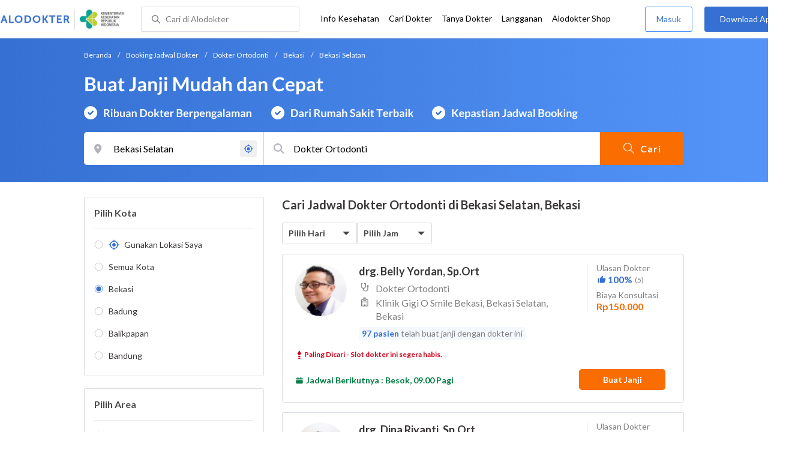

--- FILE ---
content_type: text/html; charset=utf-8
request_url: https://www.google.com/recaptcha/enterprise/anchor?ar=1&k=6Ldg7gQhAAAAAN8ebL4Gr-hTid51r0i9BpsdaEWE&co=aHR0cHM6Ly93d3cuYWxvZG9rdGVyLmNvbTo0NDM.&hl=en&v=PoyoqOPhxBO7pBk68S4YbpHZ&size=invisible&anchor-ms=20000&execute-ms=30000&cb=hwek6pdebz5t
body_size: 48789
content:
<!DOCTYPE HTML><html dir="ltr" lang="en"><head><meta http-equiv="Content-Type" content="text/html; charset=UTF-8">
<meta http-equiv="X-UA-Compatible" content="IE=edge">
<title>reCAPTCHA</title>
<style type="text/css">
/* cyrillic-ext */
@font-face {
  font-family: 'Roboto';
  font-style: normal;
  font-weight: 400;
  font-stretch: 100%;
  src: url(//fonts.gstatic.com/s/roboto/v48/KFO7CnqEu92Fr1ME7kSn66aGLdTylUAMa3GUBHMdazTgWw.woff2) format('woff2');
  unicode-range: U+0460-052F, U+1C80-1C8A, U+20B4, U+2DE0-2DFF, U+A640-A69F, U+FE2E-FE2F;
}
/* cyrillic */
@font-face {
  font-family: 'Roboto';
  font-style: normal;
  font-weight: 400;
  font-stretch: 100%;
  src: url(//fonts.gstatic.com/s/roboto/v48/KFO7CnqEu92Fr1ME7kSn66aGLdTylUAMa3iUBHMdazTgWw.woff2) format('woff2');
  unicode-range: U+0301, U+0400-045F, U+0490-0491, U+04B0-04B1, U+2116;
}
/* greek-ext */
@font-face {
  font-family: 'Roboto';
  font-style: normal;
  font-weight: 400;
  font-stretch: 100%;
  src: url(//fonts.gstatic.com/s/roboto/v48/KFO7CnqEu92Fr1ME7kSn66aGLdTylUAMa3CUBHMdazTgWw.woff2) format('woff2');
  unicode-range: U+1F00-1FFF;
}
/* greek */
@font-face {
  font-family: 'Roboto';
  font-style: normal;
  font-weight: 400;
  font-stretch: 100%;
  src: url(//fonts.gstatic.com/s/roboto/v48/KFO7CnqEu92Fr1ME7kSn66aGLdTylUAMa3-UBHMdazTgWw.woff2) format('woff2');
  unicode-range: U+0370-0377, U+037A-037F, U+0384-038A, U+038C, U+038E-03A1, U+03A3-03FF;
}
/* math */
@font-face {
  font-family: 'Roboto';
  font-style: normal;
  font-weight: 400;
  font-stretch: 100%;
  src: url(//fonts.gstatic.com/s/roboto/v48/KFO7CnqEu92Fr1ME7kSn66aGLdTylUAMawCUBHMdazTgWw.woff2) format('woff2');
  unicode-range: U+0302-0303, U+0305, U+0307-0308, U+0310, U+0312, U+0315, U+031A, U+0326-0327, U+032C, U+032F-0330, U+0332-0333, U+0338, U+033A, U+0346, U+034D, U+0391-03A1, U+03A3-03A9, U+03B1-03C9, U+03D1, U+03D5-03D6, U+03F0-03F1, U+03F4-03F5, U+2016-2017, U+2034-2038, U+203C, U+2040, U+2043, U+2047, U+2050, U+2057, U+205F, U+2070-2071, U+2074-208E, U+2090-209C, U+20D0-20DC, U+20E1, U+20E5-20EF, U+2100-2112, U+2114-2115, U+2117-2121, U+2123-214F, U+2190, U+2192, U+2194-21AE, U+21B0-21E5, U+21F1-21F2, U+21F4-2211, U+2213-2214, U+2216-22FF, U+2308-230B, U+2310, U+2319, U+231C-2321, U+2336-237A, U+237C, U+2395, U+239B-23B7, U+23D0, U+23DC-23E1, U+2474-2475, U+25AF, U+25B3, U+25B7, U+25BD, U+25C1, U+25CA, U+25CC, U+25FB, U+266D-266F, U+27C0-27FF, U+2900-2AFF, U+2B0E-2B11, U+2B30-2B4C, U+2BFE, U+3030, U+FF5B, U+FF5D, U+1D400-1D7FF, U+1EE00-1EEFF;
}
/* symbols */
@font-face {
  font-family: 'Roboto';
  font-style: normal;
  font-weight: 400;
  font-stretch: 100%;
  src: url(//fonts.gstatic.com/s/roboto/v48/KFO7CnqEu92Fr1ME7kSn66aGLdTylUAMaxKUBHMdazTgWw.woff2) format('woff2');
  unicode-range: U+0001-000C, U+000E-001F, U+007F-009F, U+20DD-20E0, U+20E2-20E4, U+2150-218F, U+2190, U+2192, U+2194-2199, U+21AF, U+21E6-21F0, U+21F3, U+2218-2219, U+2299, U+22C4-22C6, U+2300-243F, U+2440-244A, U+2460-24FF, U+25A0-27BF, U+2800-28FF, U+2921-2922, U+2981, U+29BF, U+29EB, U+2B00-2BFF, U+4DC0-4DFF, U+FFF9-FFFB, U+10140-1018E, U+10190-1019C, U+101A0, U+101D0-101FD, U+102E0-102FB, U+10E60-10E7E, U+1D2C0-1D2D3, U+1D2E0-1D37F, U+1F000-1F0FF, U+1F100-1F1AD, U+1F1E6-1F1FF, U+1F30D-1F30F, U+1F315, U+1F31C, U+1F31E, U+1F320-1F32C, U+1F336, U+1F378, U+1F37D, U+1F382, U+1F393-1F39F, U+1F3A7-1F3A8, U+1F3AC-1F3AF, U+1F3C2, U+1F3C4-1F3C6, U+1F3CA-1F3CE, U+1F3D4-1F3E0, U+1F3ED, U+1F3F1-1F3F3, U+1F3F5-1F3F7, U+1F408, U+1F415, U+1F41F, U+1F426, U+1F43F, U+1F441-1F442, U+1F444, U+1F446-1F449, U+1F44C-1F44E, U+1F453, U+1F46A, U+1F47D, U+1F4A3, U+1F4B0, U+1F4B3, U+1F4B9, U+1F4BB, U+1F4BF, U+1F4C8-1F4CB, U+1F4D6, U+1F4DA, U+1F4DF, U+1F4E3-1F4E6, U+1F4EA-1F4ED, U+1F4F7, U+1F4F9-1F4FB, U+1F4FD-1F4FE, U+1F503, U+1F507-1F50B, U+1F50D, U+1F512-1F513, U+1F53E-1F54A, U+1F54F-1F5FA, U+1F610, U+1F650-1F67F, U+1F687, U+1F68D, U+1F691, U+1F694, U+1F698, U+1F6AD, U+1F6B2, U+1F6B9-1F6BA, U+1F6BC, U+1F6C6-1F6CF, U+1F6D3-1F6D7, U+1F6E0-1F6EA, U+1F6F0-1F6F3, U+1F6F7-1F6FC, U+1F700-1F7FF, U+1F800-1F80B, U+1F810-1F847, U+1F850-1F859, U+1F860-1F887, U+1F890-1F8AD, U+1F8B0-1F8BB, U+1F8C0-1F8C1, U+1F900-1F90B, U+1F93B, U+1F946, U+1F984, U+1F996, U+1F9E9, U+1FA00-1FA6F, U+1FA70-1FA7C, U+1FA80-1FA89, U+1FA8F-1FAC6, U+1FACE-1FADC, U+1FADF-1FAE9, U+1FAF0-1FAF8, U+1FB00-1FBFF;
}
/* vietnamese */
@font-face {
  font-family: 'Roboto';
  font-style: normal;
  font-weight: 400;
  font-stretch: 100%;
  src: url(//fonts.gstatic.com/s/roboto/v48/KFO7CnqEu92Fr1ME7kSn66aGLdTylUAMa3OUBHMdazTgWw.woff2) format('woff2');
  unicode-range: U+0102-0103, U+0110-0111, U+0128-0129, U+0168-0169, U+01A0-01A1, U+01AF-01B0, U+0300-0301, U+0303-0304, U+0308-0309, U+0323, U+0329, U+1EA0-1EF9, U+20AB;
}
/* latin-ext */
@font-face {
  font-family: 'Roboto';
  font-style: normal;
  font-weight: 400;
  font-stretch: 100%;
  src: url(//fonts.gstatic.com/s/roboto/v48/KFO7CnqEu92Fr1ME7kSn66aGLdTylUAMa3KUBHMdazTgWw.woff2) format('woff2');
  unicode-range: U+0100-02BA, U+02BD-02C5, U+02C7-02CC, U+02CE-02D7, U+02DD-02FF, U+0304, U+0308, U+0329, U+1D00-1DBF, U+1E00-1E9F, U+1EF2-1EFF, U+2020, U+20A0-20AB, U+20AD-20C0, U+2113, U+2C60-2C7F, U+A720-A7FF;
}
/* latin */
@font-face {
  font-family: 'Roboto';
  font-style: normal;
  font-weight: 400;
  font-stretch: 100%;
  src: url(//fonts.gstatic.com/s/roboto/v48/KFO7CnqEu92Fr1ME7kSn66aGLdTylUAMa3yUBHMdazQ.woff2) format('woff2');
  unicode-range: U+0000-00FF, U+0131, U+0152-0153, U+02BB-02BC, U+02C6, U+02DA, U+02DC, U+0304, U+0308, U+0329, U+2000-206F, U+20AC, U+2122, U+2191, U+2193, U+2212, U+2215, U+FEFF, U+FFFD;
}
/* cyrillic-ext */
@font-face {
  font-family: 'Roboto';
  font-style: normal;
  font-weight: 500;
  font-stretch: 100%;
  src: url(//fonts.gstatic.com/s/roboto/v48/KFO7CnqEu92Fr1ME7kSn66aGLdTylUAMa3GUBHMdazTgWw.woff2) format('woff2');
  unicode-range: U+0460-052F, U+1C80-1C8A, U+20B4, U+2DE0-2DFF, U+A640-A69F, U+FE2E-FE2F;
}
/* cyrillic */
@font-face {
  font-family: 'Roboto';
  font-style: normal;
  font-weight: 500;
  font-stretch: 100%;
  src: url(//fonts.gstatic.com/s/roboto/v48/KFO7CnqEu92Fr1ME7kSn66aGLdTylUAMa3iUBHMdazTgWw.woff2) format('woff2');
  unicode-range: U+0301, U+0400-045F, U+0490-0491, U+04B0-04B1, U+2116;
}
/* greek-ext */
@font-face {
  font-family: 'Roboto';
  font-style: normal;
  font-weight: 500;
  font-stretch: 100%;
  src: url(//fonts.gstatic.com/s/roboto/v48/KFO7CnqEu92Fr1ME7kSn66aGLdTylUAMa3CUBHMdazTgWw.woff2) format('woff2');
  unicode-range: U+1F00-1FFF;
}
/* greek */
@font-face {
  font-family: 'Roboto';
  font-style: normal;
  font-weight: 500;
  font-stretch: 100%;
  src: url(//fonts.gstatic.com/s/roboto/v48/KFO7CnqEu92Fr1ME7kSn66aGLdTylUAMa3-UBHMdazTgWw.woff2) format('woff2');
  unicode-range: U+0370-0377, U+037A-037F, U+0384-038A, U+038C, U+038E-03A1, U+03A3-03FF;
}
/* math */
@font-face {
  font-family: 'Roboto';
  font-style: normal;
  font-weight: 500;
  font-stretch: 100%;
  src: url(//fonts.gstatic.com/s/roboto/v48/KFO7CnqEu92Fr1ME7kSn66aGLdTylUAMawCUBHMdazTgWw.woff2) format('woff2');
  unicode-range: U+0302-0303, U+0305, U+0307-0308, U+0310, U+0312, U+0315, U+031A, U+0326-0327, U+032C, U+032F-0330, U+0332-0333, U+0338, U+033A, U+0346, U+034D, U+0391-03A1, U+03A3-03A9, U+03B1-03C9, U+03D1, U+03D5-03D6, U+03F0-03F1, U+03F4-03F5, U+2016-2017, U+2034-2038, U+203C, U+2040, U+2043, U+2047, U+2050, U+2057, U+205F, U+2070-2071, U+2074-208E, U+2090-209C, U+20D0-20DC, U+20E1, U+20E5-20EF, U+2100-2112, U+2114-2115, U+2117-2121, U+2123-214F, U+2190, U+2192, U+2194-21AE, U+21B0-21E5, U+21F1-21F2, U+21F4-2211, U+2213-2214, U+2216-22FF, U+2308-230B, U+2310, U+2319, U+231C-2321, U+2336-237A, U+237C, U+2395, U+239B-23B7, U+23D0, U+23DC-23E1, U+2474-2475, U+25AF, U+25B3, U+25B7, U+25BD, U+25C1, U+25CA, U+25CC, U+25FB, U+266D-266F, U+27C0-27FF, U+2900-2AFF, U+2B0E-2B11, U+2B30-2B4C, U+2BFE, U+3030, U+FF5B, U+FF5D, U+1D400-1D7FF, U+1EE00-1EEFF;
}
/* symbols */
@font-face {
  font-family: 'Roboto';
  font-style: normal;
  font-weight: 500;
  font-stretch: 100%;
  src: url(//fonts.gstatic.com/s/roboto/v48/KFO7CnqEu92Fr1ME7kSn66aGLdTylUAMaxKUBHMdazTgWw.woff2) format('woff2');
  unicode-range: U+0001-000C, U+000E-001F, U+007F-009F, U+20DD-20E0, U+20E2-20E4, U+2150-218F, U+2190, U+2192, U+2194-2199, U+21AF, U+21E6-21F0, U+21F3, U+2218-2219, U+2299, U+22C4-22C6, U+2300-243F, U+2440-244A, U+2460-24FF, U+25A0-27BF, U+2800-28FF, U+2921-2922, U+2981, U+29BF, U+29EB, U+2B00-2BFF, U+4DC0-4DFF, U+FFF9-FFFB, U+10140-1018E, U+10190-1019C, U+101A0, U+101D0-101FD, U+102E0-102FB, U+10E60-10E7E, U+1D2C0-1D2D3, U+1D2E0-1D37F, U+1F000-1F0FF, U+1F100-1F1AD, U+1F1E6-1F1FF, U+1F30D-1F30F, U+1F315, U+1F31C, U+1F31E, U+1F320-1F32C, U+1F336, U+1F378, U+1F37D, U+1F382, U+1F393-1F39F, U+1F3A7-1F3A8, U+1F3AC-1F3AF, U+1F3C2, U+1F3C4-1F3C6, U+1F3CA-1F3CE, U+1F3D4-1F3E0, U+1F3ED, U+1F3F1-1F3F3, U+1F3F5-1F3F7, U+1F408, U+1F415, U+1F41F, U+1F426, U+1F43F, U+1F441-1F442, U+1F444, U+1F446-1F449, U+1F44C-1F44E, U+1F453, U+1F46A, U+1F47D, U+1F4A3, U+1F4B0, U+1F4B3, U+1F4B9, U+1F4BB, U+1F4BF, U+1F4C8-1F4CB, U+1F4D6, U+1F4DA, U+1F4DF, U+1F4E3-1F4E6, U+1F4EA-1F4ED, U+1F4F7, U+1F4F9-1F4FB, U+1F4FD-1F4FE, U+1F503, U+1F507-1F50B, U+1F50D, U+1F512-1F513, U+1F53E-1F54A, U+1F54F-1F5FA, U+1F610, U+1F650-1F67F, U+1F687, U+1F68D, U+1F691, U+1F694, U+1F698, U+1F6AD, U+1F6B2, U+1F6B9-1F6BA, U+1F6BC, U+1F6C6-1F6CF, U+1F6D3-1F6D7, U+1F6E0-1F6EA, U+1F6F0-1F6F3, U+1F6F7-1F6FC, U+1F700-1F7FF, U+1F800-1F80B, U+1F810-1F847, U+1F850-1F859, U+1F860-1F887, U+1F890-1F8AD, U+1F8B0-1F8BB, U+1F8C0-1F8C1, U+1F900-1F90B, U+1F93B, U+1F946, U+1F984, U+1F996, U+1F9E9, U+1FA00-1FA6F, U+1FA70-1FA7C, U+1FA80-1FA89, U+1FA8F-1FAC6, U+1FACE-1FADC, U+1FADF-1FAE9, U+1FAF0-1FAF8, U+1FB00-1FBFF;
}
/* vietnamese */
@font-face {
  font-family: 'Roboto';
  font-style: normal;
  font-weight: 500;
  font-stretch: 100%;
  src: url(//fonts.gstatic.com/s/roboto/v48/KFO7CnqEu92Fr1ME7kSn66aGLdTylUAMa3OUBHMdazTgWw.woff2) format('woff2');
  unicode-range: U+0102-0103, U+0110-0111, U+0128-0129, U+0168-0169, U+01A0-01A1, U+01AF-01B0, U+0300-0301, U+0303-0304, U+0308-0309, U+0323, U+0329, U+1EA0-1EF9, U+20AB;
}
/* latin-ext */
@font-face {
  font-family: 'Roboto';
  font-style: normal;
  font-weight: 500;
  font-stretch: 100%;
  src: url(//fonts.gstatic.com/s/roboto/v48/KFO7CnqEu92Fr1ME7kSn66aGLdTylUAMa3KUBHMdazTgWw.woff2) format('woff2');
  unicode-range: U+0100-02BA, U+02BD-02C5, U+02C7-02CC, U+02CE-02D7, U+02DD-02FF, U+0304, U+0308, U+0329, U+1D00-1DBF, U+1E00-1E9F, U+1EF2-1EFF, U+2020, U+20A0-20AB, U+20AD-20C0, U+2113, U+2C60-2C7F, U+A720-A7FF;
}
/* latin */
@font-face {
  font-family: 'Roboto';
  font-style: normal;
  font-weight: 500;
  font-stretch: 100%;
  src: url(//fonts.gstatic.com/s/roboto/v48/KFO7CnqEu92Fr1ME7kSn66aGLdTylUAMa3yUBHMdazQ.woff2) format('woff2');
  unicode-range: U+0000-00FF, U+0131, U+0152-0153, U+02BB-02BC, U+02C6, U+02DA, U+02DC, U+0304, U+0308, U+0329, U+2000-206F, U+20AC, U+2122, U+2191, U+2193, U+2212, U+2215, U+FEFF, U+FFFD;
}
/* cyrillic-ext */
@font-face {
  font-family: 'Roboto';
  font-style: normal;
  font-weight: 900;
  font-stretch: 100%;
  src: url(//fonts.gstatic.com/s/roboto/v48/KFO7CnqEu92Fr1ME7kSn66aGLdTylUAMa3GUBHMdazTgWw.woff2) format('woff2');
  unicode-range: U+0460-052F, U+1C80-1C8A, U+20B4, U+2DE0-2DFF, U+A640-A69F, U+FE2E-FE2F;
}
/* cyrillic */
@font-face {
  font-family: 'Roboto';
  font-style: normal;
  font-weight: 900;
  font-stretch: 100%;
  src: url(//fonts.gstatic.com/s/roboto/v48/KFO7CnqEu92Fr1ME7kSn66aGLdTylUAMa3iUBHMdazTgWw.woff2) format('woff2');
  unicode-range: U+0301, U+0400-045F, U+0490-0491, U+04B0-04B1, U+2116;
}
/* greek-ext */
@font-face {
  font-family: 'Roboto';
  font-style: normal;
  font-weight: 900;
  font-stretch: 100%;
  src: url(//fonts.gstatic.com/s/roboto/v48/KFO7CnqEu92Fr1ME7kSn66aGLdTylUAMa3CUBHMdazTgWw.woff2) format('woff2');
  unicode-range: U+1F00-1FFF;
}
/* greek */
@font-face {
  font-family: 'Roboto';
  font-style: normal;
  font-weight: 900;
  font-stretch: 100%;
  src: url(//fonts.gstatic.com/s/roboto/v48/KFO7CnqEu92Fr1ME7kSn66aGLdTylUAMa3-UBHMdazTgWw.woff2) format('woff2');
  unicode-range: U+0370-0377, U+037A-037F, U+0384-038A, U+038C, U+038E-03A1, U+03A3-03FF;
}
/* math */
@font-face {
  font-family: 'Roboto';
  font-style: normal;
  font-weight: 900;
  font-stretch: 100%;
  src: url(//fonts.gstatic.com/s/roboto/v48/KFO7CnqEu92Fr1ME7kSn66aGLdTylUAMawCUBHMdazTgWw.woff2) format('woff2');
  unicode-range: U+0302-0303, U+0305, U+0307-0308, U+0310, U+0312, U+0315, U+031A, U+0326-0327, U+032C, U+032F-0330, U+0332-0333, U+0338, U+033A, U+0346, U+034D, U+0391-03A1, U+03A3-03A9, U+03B1-03C9, U+03D1, U+03D5-03D6, U+03F0-03F1, U+03F4-03F5, U+2016-2017, U+2034-2038, U+203C, U+2040, U+2043, U+2047, U+2050, U+2057, U+205F, U+2070-2071, U+2074-208E, U+2090-209C, U+20D0-20DC, U+20E1, U+20E5-20EF, U+2100-2112, U+2114-2115, U+2117-2121, U+2123-214F, U+2190, U+2192, U+2194-21AE, U+21B0-21E5, U+21F1-21F2, U+21F4-2211, U+2213-2214, U+2216-22FF, U+2308-230B, U+2310, U+2319, U+231C-2321, U+2336-237A, U+237C, U+2395, U+239B-23B7, U+23D0, U+23DC-23E1, U+2474-2475, U+25AF, U+25B3, U+25B7, U+25BD, U+25C1, U+25CA, U+25CC, U+25FB, U+266D-266F, U+27C0-27FF, U+2900-2AFF, U+2B0E-2B11, U+2B30-2B4C, U+2BFE, U+3030, U+FF5B, U+FF5D, U+1D400-1D7FF, U+1EE00-1EEFF;
}
/* symbols */
@font-face {
  font-family: 'Roboto';
  font-style: normal;
  font-weight: 900;
  font-stretch: 100%;
  src: url(//fonts.gstatic.com/s/roboto/v48/KFO7CnqEu92Fr1ME7kSn66aGLdTylUAMaxKUBHMdazTgWw.woff2) format('woff2');
  unicode-range: U+0001-000C, U+000E-001F, U+007F-009F, U+20DD-20E0, U+20E2-20E4, U+2150-218F, U+2190, U+2192, U+2194-2199, U+21AF, U+21E6-21F0, U+21F3, U+2218-2219, U+2299, U+22C4-22C6, U+2300-243F, U+2440-244A, U+2460-24FF, U+25A0-27BF, U+2800-28FF, U+2921-2922, U+2981, U+29BF, U+29EB, U+2B00-2BFF, U+4DC0-4DFF, U+FFF9-FFFB, U+10140-1018E, U+10190-1019C, U+101A0, U+101D0-101FD, U+102E0-102FB, U+10E60-10E7E, U+1D2C0-1D2D3, U+1D2E0-1D37F, U+1F000-1F0FF, U+1F100-1F1AD, U+1F1E6-1F1FF, U+1F30D-1F30F, U+1F315, U+1F31C, U+1F31E, U+1F320-1F32C, U+1F336, U+1F378, U+1F37D, U+1F382, U+1F393-1F39F, U+1F3A7-1F3A8, U+1F3AC-1F3AF, U+1F3C2, U+1F3C4-1F3C6, U+1F3CA-1F3CE, U+1F3D4-1F3E0, U+1F3ED, U+1F3F1-1F3F3, U+1F3F5-1F3F7, U+1F408, U+1F415, U+1F41F, U+1F426, U+1F43F, U+1F441-1F442, U+1F444, U+1F446-1F449, U+1F44C-1F44E, U+1F453, U+1F46A, U+1F47D, U+1F4A3, U+1F4B0, U+1F4B3, U+1F4B9, U+1F4BB, U+1F4BF, U+1F4C8-1F4CB, U+1F4D6, U+1F4DA, U+1F4DF, U+1F4E3-1F4E6, U+1F4EA-1F4ED, U+1F4F7, U+1F4F9-1F4FB, U+1F4FD-1F4FE, U+1F503, U+1F507-1F50B, U+1F50D, U+1F512-1F513, U+1F53E-1F54A, U+1F54F-1F5FA, U+1F610, U+1F650-1F67F, U+1F687, U+1F68D, U+1F691, U+1F694, U+1F698, U+1F6AD, U+1F6B2, U+1F6B9-1F6BA, U+1F6BC, U+1F6C6-1F6CF, U+1F6D3-1F6D7, U+1F6E0-1F6EA, U+1F6F0-1F6F3, U+1F6F7-1F6FC, U+1F700-1F7FF, U+1F800-1F80B, U+1F810-1F847, U+1F850-1F859, U+1F860-1F887, U+1F890-1F8AD, U+1F8B0-1F8BB, U+1F8C0-1F8C1, U+1F900-1F90B, U+1F93B, U+1F946, U+1F984, U+1F996, U+1F9E9, U+1FA00-1FA6F, U+1FA70-1FA7C, U+1FA80-1FA89, U+1FA8F-1FAC6, U+1FACE-1FADC, U+1FADF-1FAE9, U+1FAF0-1FAF8, U+1FB00-1FBFF;
}
/* vietnamese */
@font-face {
  font-family: 'Roboto';
  font-style: normal;
  font-weight: 900;
  font-stretch: 100%;
  src: url(//fonts.gstatic.com/s/roboto/v48/KFO7CnqEu92Fr1ME7kSn66aGLdTylUAMa3OUBHMdazTgWw.woff2) format('woff2');
  unicode-range: U+0102-0103, U+0110-0111, U+0128-0129, U+0168-0169, U+01A0-01A1, U+01AF-01B0, U+0300-0301, U+0303-0304, U+0308-0309, U+0323, U+0329, U+1EA0-1EF9, U+20AB;
}
/* latin-ext */
@font-face {
  font-family: 'Roboto';
  font-style: normal;
  font-weight: 900;
  font-stretch: 100%;
  src: url(//fonts.gstatic.com/s/roboto/v48/KFO7CnqEu92Fr1ME7kSn66aGLdTylUAMa3KUBHMdazTgWw.woff2) format('woff2');
  unicode-range: U+0100-02BA, U+02BD-02C5, U+02C7-02CC, U+02CE-02D7, U+02DD-02FF, U+0304, U+0308, U+0329, U+1D00-1DBF, U+1E00-1E9F, U+1EF2-1EFF, U+2020, U+20A0-20AB, U+20AD-20C0, U+2113, U+2C60-2C7F, U+A720-A7FF;
}
/* latin */
@font-face {
  font-family: 'Roboto';
  font-style: normal;
  font-weight: 900;
  font-stretch: 100%;
  src: url(//fonts.gstatic.com/s/roboto/v48/KFO7CnqEu92Fr1ME7kSn66aGLdTylUAMa3yUBHMdazQ.woff2) format('woff2');
  unicode-range: U+0000-00FF, U+0131, U+0152-0153, U+02BB-02BC, U+02C6, U+02DA, U+02DC, U+0304, U+0308, U+0329, U+2000-206F, U+20AC, U+2122, U+2191, U+2193, U+2212, U+2215, U+FEFF, U+FFFD;
}

</style>
<link rel="stylesheet" type="text/css" href="https://www.gstatic.com/recaptcha/releases/PoyoqOPhxBO7pBk68S4YbpHZ/styles__ltr.css">
<script nonce="dCNy1L1K-SIeIh67Ldy2vw" type="text/javascript">window['__recaptcha_api'] = 'https://www.google.com/recaptcha/enterprise/';</script>
<script type="text/javascript" src="https://www.gstatic.com/recaptcha/releases/PoyoqOPhxBO7pBk68S4YbpHZ/recaptcha__en.js" nonce="dCNy1L1K-SIeIh67Ldy2vw">
      
    </script></head>
<body><div id="rc-anchor-alert" class="rc-anchor-alert"></div>
<input type="hidden" id="recaptcha-token" value="[base64]">
<script type="text/javascript" nonce="dCNy1L1K-SIeIh67Ldy2vw">
      recaptcha.anchor.Main.init("[\x22ainput\x22,[\x22bgdata\x22,\x22\x22,\[base64]/[base64]/[base64]/[base64]/[base64]/[base64]/[base64]/[base64]/[base64]/[base64]\\u003d\x22,\[base64]\\u003d\\u003d\x22,\x22fcKsYRvCo1BbwoTDgwnCpVrDpgInwqzDscKKwo7DiGdsXsOSw4gbMwwJwr9Jw6wNAcO2w7MLwp0WIEF/[base64]/CuiDCncO9w4jDtCTDp8O/w49xRCvChllmJkLCp8KzTnp8w5/CgMK+XHZEUcKhQ1XDgcKGSl/[base64]/Duz3DmhvClcK6w7kYU8K1acOGKcK1M8Onwr/CksKbw65Uw4h1w4pMTm3DvXzDhsKHQ8O2w5kEw5zDjU7Dg8O1AnE5A8OaK8K8B3zCsMOPCTofOsOCwo5OHHPDkklHwqMga8K+AU43w4/[base64]/Y8K9G8O7wo3DjWHCjDDClMOsVMO1QA/Ck8Kqwr3CgkkSwoJxw5EBJsKLwpsgWjDCk1YscC1SQMK0woHCtSlRUkQfwpXCkcKQXcOrwoDDvXHDm2zCtMOEwoc6WTtqw604GsKDIcOCw57DlXIqccKMwrdXYcOEwq/Dvh/[base64]/[base64]/DliJOQD1LwqPDhRXClsOxw77Cr8OpwqZLJcKNwpI6DRBpw7NBw6xmwozDrws7wqDCrTs3B8O3wrzCpMKyblHCmcKgI8OqMcKIDjsNQErCrsKWecKMwp5tw7zDkBwLwqcKw5DCq8KofVV+QgkowpbDnzzCkU3Cnk7Cn8OxPcKgw7bDhXHDssK4Xk/DnF5IwpVlQ8KGw67DmcOHIsKFwqnCqsKBXF7CjEHDjRvChGvCszc+w4dfXMOEZMO5w4wOL8OqwoDCicKYwqsdC1bCpcO8QxIadMOPOcK+dD3Dn3rCqsOUw7EJF0PCnwVAwpcZFMOPZUF5w6fCksOANMK1wpjCiAJ/L8KHXTM1JMK3ehDDmMKYLV7CiMKMwo1hd8Kcw4rDt8OuYmIZTWTDtG0FOMKsZjDDl8OMwp/CqsKTEsKmwpYwaMKza8OGUXU8WyXCqVccw4ECwo3ClMO+LcOsMMObYWItWwvCuiRewqvCpmjDlTxAUVsIw5F+QMKQw49EbjDCi8OcbsKbQ8ObKcKSfnlKTCjDuEbDicOKesKCU8O4w6/CmzrCkMKKZgBKDAzCo8KZekwuAHI4G8KQw4TClzvCtzrDmz5swpYEwpXDvhrClhF6eMOpw5TCq1nDosK4PDPCgQ1pwq3ChMOzwqxlwrUacMONwq/[base64]/DjgMMPcOzM8K/[base64]/Ci8OIDsK3w6bDiMKvWnbCr8K1wrzClQvCq0s2w7jDsysuw7JjZzDCrcKYwq3Dg0zCl2zCl8KTwo9jw70Xw48Cwo1awr7DtDwsLMOmb8Ohwr/CgRl/w4JRwrcmMsOFwrjCkmPCmcKsR8O2ccKUwrPDqnvDlgt6wqrCksO7w6Mhwooxw6/ChsOzRjjDrnNQEVTCvBXCgC7Cu25OJEfDq8KtBA0lwq/CvRzCucOIFcKOAzdUfsODXMOOw5bCui/CjMKfE8OUw7bCqcKWw5t7JVrDscKyw75Tw5/CmsOyOcK+W8Kpwr3DlMKrwpMYIMOMJcKEd8KfwpkMw70mfkg/cUbCk8KFL3LDp8O+w7xow6HDmMOQbX7DgHFewrnCtCIcM3YtB8KJWcKjY0NMwr7DqFdrw5LCqysDKcKdcBPDr8OawpAAwqV0wosTw4HCs8KrwoDDnWrCsE1pw7FRQMOnEHPDocONPcOoKy7DsQUQw53DiGzCocOfw4XCoXtvHQnDr8KQw7kwesKVwqocwo/CqQDCgTZWw7lCw5sTwq7DoRgiw6YSF8KVfgJkTyvDhcOtRSbCvcOZwpBswohVw5nDs8O6w58fWcO9w5kuQRjDnsK0w6YTwoJ9cMOMw496I8KnwpTCo2LDl2rCmsOCwokBencrw5Z/X8K/S3QDwoQzKcKtwpTCglNmNsKzVsK0e8O5HsOfGBXDuFDDpcKsVsKjIQVKw7x9LAHDrcKwwrwSSsKHPsKPw7fDox/Ci03DrRpuI8K2GcOXwq/[base64]/CXgXdGzDvRxrwpjCpsKWdMOZe8O9fF3DucKew5fDhcK1wqpjwrtHewDDpjzDkT1nwo/CkUc7KXbDnW5kTCcYwpXDisKfw7Iqw5bCpcOSV8KDCMOlfcKAFV4Lwp/Dj2PDhyLDgB/CvnPCl8KWfcOXfi1gGl9zbcOSwpRqw6Rfd8KowobDnXULJzhWw7zCkQUueijCpAs6wrTChSQ/EsKeR8O3wpvDmG5UwocUw6HCmsK2w4bCjToOwo13w4BnwpTDm0Zaw4g5Cz0wwpg3C8OFw4jCs101w48hJsKZwqXCg8OswpHClVxnUlpXGBvCo8OnfB/Dnh5+c8OeecOYwocYw5zDl8OPKG5OZcKgUcOkRMK2w4k4w7XDlMOfOMKRAcO/w5kodCJxw5cEw6RsPxcPBk3CjsKrcQrDvsKOwpTCrzTDlsKlwq3DmhQObTACw6fDkcOXP0kYw59FEgQIHhrDnCZ/wpHCisOWTl01a34JwqTCgVfCnDrCp8KDw5bDoiJbw4ZIw7omMsKpw6TDvHhtwqMqW29awoYAF8OFHDLDnAIpw5Ecw5HCkFN/ChJBw4hYD8OKL2FeK8OJasKwOE1lw6PDvcK4wqF3LE7CkjnConjDilVBMgjCrCnCvsOkIsOHwp8uRC0XwpY0JS7CiSB/Zz4OJAQxBBkcwrNiw6BRw7wCKcK5JsOuWAHChDZXFQTCq8OrwpfDscOLwrVcXMOCHF7Ck0TDh3Z/wq96fcO0dANtw54GwrDDqMOWw5ZaUW08w4EQaS/[base64]/DncOQw6nCgsKMw6/DjCkXA2w+DMOXUgDDnALCqEEyQlYSaMO8w77CjcOkV8K1wqs3J8KiBsKlw6AjwpcEQsKkw681wqjCsXQsY306w7vCkV/DvMKMGVzCosKywp0Wwo/Cjy/[base64]/[base64]/CvznDmMObWy8mVMKAWwEswohhTjLDkX0qEEnDosOXw7cLFnnCmWvDmhHDmiNkwrRvw4PCh8KbwpfCqsKHw4XDk3HCksKuO0bDusO+D8K5w5M7NMKEc8Kvw4wiw7MWIBPDkSzDpHA9ccKvW3vDgjzDg2xAXw9pw68pwpZIwpE/wqfDpy/DtMKvw74BXsKAIwbCqg0Vw7HCkcObA31NcMKmEsOwb27DqMKlOipiw5cBZcKEc8K7Z08+FsK6w6nDogYswr0vwp/[base64]/DqCcUMnvDqhrDvQIPwrZtBCY2BiAqLFTCksKtVsKMH8Kfw73CohLCjxfCr8Omwr3DlC9Cw7TCmMK4w7o6JcOdccO5wpHDoyrDtSzChygIScO2ZknDlk1UHcK2wqoaw5pXT8KMTAoCw7/CnzxLYTMTw5vDuMK8LT/ClMO7woPDksOIw68XGwdSwpLCpcK6woFSJMOJw4bDkMKUJcKHw7/CuMK0wo/Cn0V0EsKMwp5Tw5JUIMK5wqnCmcKPFXfCqMOhag/[base64]/w6FNw65jR8K1w4zDgifDvsOdwqJgw7rDksODw4DCnT/[base64]/wo7Ds8OvB8OSf8O4w53CpMK4PVoswoHCo8KoB8K/NMO5wpHCh8KZw6FNUyg1TsKrBkhwNwcrw4/CjMOofWlhFSBjOsO+w49kw4s/w6gawqJ8wrDCt0hpEsOHw5leQ8OzwqvCmxduw6rClG7Cj8K0NHTDtsOkFmo0w6Etw5hgw5kZQcK/[base64]/f0PCpMK9PR/[base64]/CqcKPKTlFTMODWsOZK0nDlWAWw6ZHGVrDsikLPEHCpsKOMsOVwpzDnFRww5wBw5ExwprDgyJBwqrDuMOiw7JRwqDDqMKmw50+esOswozDsBQjQsKRb8OALy05w4RwbWPDhcKmasK9w5c1TcOQa0fCnxPCo8K4w5HDgsKOw6Zof8OwTcKuw5TDvMOBw5hIw6bDjQ/ChcKswrssZilvZR4FwqPCrsKGd8OuecKvAx7CqA7CjsKKw4olwpVXD8OXWTtkw6bDjsKJTHYAURjCk8KzOFzDgEJhRcOkAMKtQx1nwqrClcOZwqvDhjYdHsOcw4PCm8K0w48Cw4tmw4d6wqXDq8OodMO+fsOFwqEPwqd2WsKhdlUJw5jCnRE1w5LCjSg9wp/DhA3Cnno0w5rCrMOxwo99ODfDtsOuwpIdc8O3A8K7w6YjEMOoE2ArV0nDh8KYAMO8MsO9aFB3asK8O8OecRdDLi/Ct8OPwoVjHcOeXGxLIWx7wr/[base64]/Coz5Uw5JMwrsUC8K/VinCksKew77CuyfDhsO+wpHChsOodhAqw4jCmcKUwqrDo0xaw6h+SsKIw702H8OVwpAsw6JYWltnfEfCjBNYeHp6w6J5w63DgcKuwovDuz1Pwo1WwrkQP3N3wqfDusOMdsKNdMKbccOxVG0bwot+wo/DgVjDkiHDqWs/eMKawqFtOcKZwqRtw77DtWzDo38lwqLDm8KWw7LDlcORA8Otwo/DicKjwpRRfMKqVC5twonCucOGwrDDmlsGH30LAMK0K0LDksKUZAPDncK2w4nDmsKFw4LDqcO5YsO1w6TDlMK4YcK7csKlwqEvCl/Cj3NvWcO7w6jDiMOuBMKYR8OYwr4OUVPDuB3DuTJdfldxenhOP0Upw7EVw6AGwofCucK7F8Kzw73Dk2c9MV0gQ8KXTT7DjcK+w7fCvsKWM3rChsOcM3jCjsKoBHXDoRJIwoDCp10ZwrPDqR5ZKjHDo8Oyc2glTS1wwrPDr11oKCI/woVPB8KAwrIbasO3wo1Cw4EmRcOgwo3DuXAtwpfDtk3Ch8Ovd0fCusK5ZMOQTsKTwp/DqcKBKX4Tw4PDjhZGCMKKwr5USzvDkgkaw6ZNMURxw7nCn0FKwqvChcOiVcKrw6TCrHHDuzwBw4LDjQRQeSFlM3TDphxRIsO8cFjDlsOTwq90XTJwwpU0wqMyLmTCssK7fCVSCUM0wqfCl8OSOwTCrHfDukYGaMKTVMO3wrc3wrvDnsO/w4fCgMKfw6MNHsKSwpVOMcKfw4nCjUbDjsO6w6bChmNuwqnDnkjCkW7DnsOUeyzCsXFMwrbDmyljw7vCo8KkwoPDix/CnsO6w7FfwpTDqV7CgsK7DQl+w4LDoGvCvsKzVcKzPMOYChLCqWE1d8KaK8OsBRHDo8OTw49oJE3DsUQwasKYw6/[base64]/CvEVrVMOKwol6EMO+QxpuwpHClsOzw77Dn8OIwqjDvjbDvcOJwrjCjm7DkMOgwrzCvsK7wrIEEjjCm8Ksw7/[base64]/ChcK2wrjDnAkGwqVjDMK6H8KoCsKUMMOJRDnDp8OowpA2CjDDsUNAwqvCjW5fwqpCQFsew68hw71sw6rClMOGPsKCbhwxw7A1OsKswq3CosOBTj/[base64]/CjAPCl37ChsOQOsOJTMK0wprCrsKHwocYwrHDtsKATsOfw6lPw7ltEgZKLkcJwpfCvcOfXinDv8ObT8KMVMOfJ2HDocKywq/DsWNvbC/CkcK8Z8O+wrU+amnDox1vwr/DuSXCslrDmcOIasKQT13ChiLCuRPDq8Oww4vCrsOSw57DqzsSwovDgMKdZMOuwotIUcKdecKxwqcxD8KKw6NGVcKAw6/CsRMWAjrCk8Oxch9lw7Zbw7bChMKiMcK1wrtDw6DCs8OTEWUlBsKcOcOLwoTCuUXCvcKJw6nDosOUOsODwoTDicK7CA/CgcKjEsKJwq8yCAkDHMKMw4poKcKtwovCqXPCksKLSwrDiC/[base64]/wp0swpfDssK8wrvChB0Kw6MQwrnDt3LDhSteChVBU8Oyw7bDkcOxKcKvYcO6aMO4bT58cBplK8KowqE7fDnCtsKFwrrCuiYWw5fChApRNsKKGnHDrcKEwpbDtcOpVA89J8KOd1nClg40wp3CgMKMJcOgw4nDrwDCoi/DoHLDsSXCtcOyw47DsMKjw4crwrPDiFbClsKzLhhTw5AAwonDt8OTwp7Cg8KMwqFJw4HDk8KAJ1fCnzvClVZjNMO7UsOGPU95FSbDmEVpw4Ntw7HDkmYRw5I6w4VnWQrDvMO2w5jDqsOsfMK/M8OUXwLDpVjCvxTCkMOLJCfChsKYPmwewofClTHDisKkwpPDhAHChyMtwoxBS8OcS0gawpkgHy/CgsKZw41Iw74TIQDDmVhCwpIKwpTDhHLDucO4wodidkPDoWbDusK7BsKlwqd+w5k6YsOlw7TChFbDhjHDrsOKfcOHSXrChi8WP8KVFzIGwoLCmsKjVTfDn8K7w7FlbgfDhcKyw47DhcOVw6JwLE/[base64]/T8OUwpjDr3PDs8Orw5XCoBE6w4tcw4jCtMOtw6rDtlpwZxPDmnbCuMKxCsKiYykHKiIMXsKKwpVtwofCr1Alw6lvw4cRLmgmw6MMJljCrFzDlEN7wpURwqPChMKLasOgBl89wpDCi8OmJR1Cw78Ew5dkWTfCrMODw4c4HMOgwofDj2duaMOVw6/Ds2FWw793McOqA3PClF/DgMOpw5Bcw6HDsMKZwqbCvMOhU3DDj8KWwrg8HsO8w6fDr1QSwpsyFRA5wpNEw5XDtMO7cjRmw6pzw6zDg8KSM8K4w75Ew5MKAcKdwoogwrvDvEJvYjU2wq0TwobCpcKhwo/DrjBFwqNowpnDlg/DrsKawpdBFMKSGyDClDIPcl7DiMOuDMKXw5F/cGDCpxA0bcKYw7jCnMKiwqjCssKVwo7Ds8O1LCTDocKFVcKewrnCqy5AFcOFw4rCtsKNwp7CkWbCocOQFA9waMOZFMK5Wx1iY8OCFQ/ClMKVBwUAw40tV2dcwpvCrMOmw4LDrsOCenVrwroPwrwtw7bCgAojwoFdwqHCrMOvGcKZw47DkQXCgsKrO0AOWMK2wozCj1QfOnzDmlfCrj1cwqrCh8KUOx/CoQA0C8KpwpPDulDCgMO+wrNCw7xdbGtzLVQMwonCmMKVwpocFVzCuELDmMKqw6DCjCbDjMOKfjnDj8K2ZsKwU8K6w7/CvDTDocOKwpzCqRrDrcOpw6vDjsOKw7phw70GZMOTdnbCscKHw4XDkmnCtsOcwrjDni8TY8O5w67Dv1TCi0DCh8OvFkHCt0PCsMO3a1vCo3cJdcKjwozDgioxQwzCssOWw5cVU3IhwqHDjD3Cl3ksFGUywpLCjFgsHVNbPFfCphp5wp/Dql7CgG/DuMOlwofCnXM4wqcTZMOPw6/CoMKvwqfDhm0zw5tmwonDisKwF0EvwqrDisKpw57CiVnDkcKGByIjwrhhZ1ITw5/Dr0wsw54Iwo8MYMK4W2IVwo4MNcO2w7wpFsKKwpHCpsODwqRJwoPCicOnesOHw43Ds8OiYMOKcsOUwoclwrvDmxdHO3bChA4rKBjDmMKxwp/DmMO1wqTCpcOZwpjCj118w4HDqcKiw5fDlzlmA8OWZjYiQRHDnTDDnGXClMKpVsOeawMyJsOqw69qesKBBsOQwrYLO8KVwpvDqsK+wr96R20HUXM6wo3Dlw0CPcOcck/DkcOZRkrDgSDCm8Osw5oXw7nDj8K6wqADbsK0w6g5wozCt0rCq8OVwoY/ZMOGJzbDgsOXVi1SwqdVa0bDpMKywqvDucO8wqsqdMKDIQsUw6EDwpZyw4fDgEAaMsOyw7DDg8O8w6rCvcK4wojDty9IwqzDicOxw5xjLcKRwpZ/wpXDgnTCgMOswoTDtiNuw5xDwrjCtDfCtsKjwoRBeMO6wp7DlcOiaArCtBxEwq3CmkR1TsOtwpswfUHDscK/VlbCtcOidMKcFsORQ8KGJnDDvsOiwoPClMKRw4/CpCkdw7RNw7t0wrIVZMKVwr8XBGbCt8OQYn/ChiYnKyg4TQbDksKzw5/DvMOUwobCrxDDtTNmexPDnmBNP8K+w6zDtMO7wrvDl8OxP8OwZTTDucKdw4gbw6ZFAMOjfsKcScKpwp9mBylsUsKOVsOqwqzDh1huYivDsMOlHSkqd8KBYMO9IDpQJcKmw7kMw7AMLxTCgHtMw6nDs2t/ITtLw4TCicO5wpsUV2PDhsOmwoEHfDMJw7skw4NdH8KxUHHCusOtwo/DiDQpEcKRwqU+woVAScKzJMKBw6lML0ghMMKEw4/CngbCiiI5wq1kwo3CrsOYwq09XGfCrjZCw64cw6rDgMKuXhs5wpnChzACWQBXw4LDvsKaNMOUw6LDssOCwovDncKbw7QjwrdPEAFZScOjwpbDsAsrw4nDpcKFe8KAw5/DhcKJwpTDlcO3wrvDmcKSwqvClEjDt27CscKiwpJcecK0wrJxPmXDuSdePhPDgsKcVMK6dMKUw57DpzdsQMKdFDjDicKeVMOVwpVJwr5cwrdXbsKYwqB/J8OdFB8VwrR1w5nDuiLDiWcWKT3Ct0PDrBthw4M9wp7Ck186w7LDqcKmwo5nJw/Dpy/Di8OCNl/DusOHwrUfE8OdwpbDjBARw6kcwpXCpsOnw6kew69lLA7ClBxxw4lAw6nCicOXXT7CgG1EZV/CtcOQwrEUw5XCpDDDosKww7vCu8KvBHJswrZ8w7x9OsO8WcOtw6vChsKyw6bCuMO0w5tbe07CiCRTOlEZw796I8OGw7BVwowRwrbDusKmMcKbGgTDhWLCn2nDv8OxOERNw5vCqsKXCE7DkF5Dwr/DrcKhwqPDowxBw6UxHHXDuMOCwol8w7x6wpwnwrzDnwjDrsONJB/Dn20IKzDDkcOzw4bCusKbdnlUw7bDlcKuwpJOw44Hw453NhfDm0/[base64]/Dp8OyfsKEd8K5AsOkAsOkRsOoJsKsw6HCgTIVE8OCX3srwqXCqifCpMKqwrfChj/CuA0vw7hiworCsmdZwq7CkMKow6rDtUfDuSnDlQLCmhVEw4zCnFFMCcKGcQjDoMOGKMKFw7fCrRQYSMKiPxzCgGTCuDIOw4Fyw4fCrCvDgAzCoH/CqHdVYsOBKcKDH8OCWkHDjsOzwq5+w5jDjsOFwqfCv8Ozw4jCo8OrwrDDncO6w4YQTEt0VCzCv8KjEU1awqgSw4Acwr/CsRDCvMOjDHHCiTHCnF/Ctk19ZAHDmAl3WBwAwpEHw7lkWB7DicK3w6/DoMK0TQlqw64GCcOzw7E7wqJ0c8KIw5nCghoaw4JOwq/Dvwhcw7dzwr7CqxXCjF7ClsO+wr7CvsKeNsOtw7bDlHI/w6sIwoJ/wrZoacOEwoYTIGZJIyTDp2bCscOqw5zChS3DgMKNRznDtcKgw4XCucOxw53CssKzwrMnwo46wpJKfRB/w4c5wrBXwqzDvyXChVV3CwhawpvDkDBTw6jDgcOFw43Dpy0eO8Klw6FTw6jChMOeQsOeEibDjzjCpkzCkDszw75Zw6HDrD5HOsOySsKld8K+w6dUI1NWMQXCqMODaEwUwqnCunLCuR/Cm8OwQMO2w48uwphtw5I5w4LCqR/CnxtaXhgUalrCmRvDoh/CpRlcLMOWw6xfw6LDlxjCqcKXwrvDlcKYSWbCgsOSwpcIwqvChcKjwp4HU8K6WMOqwobCncOrwohNw6sEAMKTwoTCn8OALMK1w7I/[base64]/wqLDrVF0RsKrwpsYJBHCrxIjMjASQRbDtcK7w6zDmSbCvcOGw6Y9w7hfwqg4fMKMw6xmw6FEw77DjHkFPMO0w4VHwoo6w6rDtWoTNn/[base64]/wrPCrsOSEsOoWMO9wo17GsKSWcK1wr9wwobCh8KUw7bDnH3DqMKnXVU9aMKPw4zDusOHE8KPwpDCuzJ3w5AKw6oVwo3Dv3nCnsOtRcOrB8KlWcOOWMOdUcO3wqTCjizDtsOOwp/CqhLDqVHDoT7DhTvDk8Ofwqs2OsK4MMK7DsKEw40+w49mwoROw6BXw5ocwq4wHTlkJ8KCwokSw67CtAMWJCglw4HCiEEvw4Uzw582wpXCpcOXwrDCswphw5Y7JcKqG8OSXsOxaMKEeR7ChARLZjB3wqTCvsOhT8OYN1TDuMKqXMOIw410wp/Ds0HCrsOlwoPClizCoMKywp7DrF/DikrCtsOTwprDo8KtP8KdPsObw6FVHMK3wocWw4zCh8KmbsOjwq3DoHBzwozDgRYHw4dawqnCphYqwqjDg8KJw6keGMK+dcOjcjHCsxJ/DG43OMOTe8Kxw5wZI0HDoznCv1bDq8OHwpTDmV0GwqzCpSjCgkTCv8KvFMK4UcOpwovCpsOoFcK/w6zCqMKJFcKfw4VpwrAeOsK7CcOSUsOywpxwQh/ClcOow7zDkUFTFUPCvsOzdcO8wph9HMKUwojDscKQwrbCnsKswobDrDzCi8KgQ8KYGcKFcMKrwrkqNsOiwqAZw54fw64NZmjDmMKYcsOdD1PDtMKNw7nCglIywqMndHADwrnDpjPCvcOEw5Qcwo5aE3vCusOzWsOwWhM1OMOKwpvCl2LDmw/Ch8KBdcK/w6RYw5DCrAguw6IewozDjcO4SRMDw4VBYMO8FcO3HxBZw4rDhsO6ZiBYw4DCuWgKwoFECMKSwqsQwotiw4I7KMK6w7k/w641dw1ASMOswpQtwrbCjnE1REPDpyF8wonDj8Olw7I2wqnCpHNQV8OKZsOCVl8OwoUvw43Dp8OFCcOKwrIzw7AGXcK9w70LaVBgesKmA8KMwqrDjcOXKMOFaDjDnGhRPjkQdF5wwqnCjcOXCMKqGcOsw5jDjxTCkWrCtiI1wqFjw4LDpnkNEzhOcsOGfjVgwo3CjH/DoMO2w5YJwpvCmcK6wpLClsKaw6p5w5vCk15Jw4/ChMKkw7bCtcKqw6bDqGUwwoFrwpTDmcOKwozCiFrCksOYwqpXGjsVF1nDrWlKfx3DhTjDuRdNRMKfwqjDpUzCpHd/FMKaw7ZMCMKMPAXDqMKFwqAvLMOjOSvCgsO4wqbDm8Odwo3Cij/CiVMYTDYnw6HDrsO/FcKLdk1cNsOHw6law5/CvMO/wo7DrsK4wqvDo8K7LF/Cq3YAwpNKw7bDlcKoWgLCrQ13wrFtw6LDoMOFwpDCrVA4woPCsRV+wpNwU3LDtsKBw5vClMO8CDFpVUpDw7PCm8OfOUPDtgpew7PCuUwSwqjCpsOZRxXCjB3DsCDDnArCn8O3WsKgwqBdDcK9X8KtwoA3RMK7wpJZHMK/[base64]/DnzjCmT9+woRAXxp9wqAKwr/DhcKwNVHCmQDCicOAYj3Coi/[base64]/w6DChXNydcKtwrHCjVbDscKew78cw6JrJW7ChsKzw7bDhV7ChMOCXcO9DlRFwo7CsGIvWD9Dwr1wwo/DlMOnwofDssO3wqrDmGTChsO0w44Uw5sXw55tBMO3w6jCo0LCsCLCkBlYLsK9L8KsFXU/w4k2fcOAwpYLwp9GasK2w6gHw6l0ccOMw4ZTLsOcEMOUw6I8wr4UOcOfwr5OaAk0XW9bw4QVOBbCoHxEwrrDulnDkMK0Rj/Ci8KUwoDDvsOiwrAFwqBVeQ8kJXZ/B8OjwrwiHkskwoNaYsKwwozDjMOgSSnDgcKUwqljdFjDrxY/wo0mwpBEI8OEwr/CrDwFT8Oiw4k0wo3DiDzCk8ORNsKCB8OxOXnCogTCpsOew6PCmjEvasOdw7/CiMO2Mm/[base64]/CuSN1w5/CuMKmwpccw4wEBsOzwoglIW9VUcKPdBzDrzbCscOvwpBCwoFzwp3Cv33CkDE0dmAcKMOhw4PCvcOCwptGZmsnw48UBDLDnlIxL2cFw6tbw5Y6EMKqY8K5cEfDrsKLe8OvX8KRO0vCmlVrOEUtwr9cwoQNH2ExJ1sUw4/[base64]/[base64]/A8KQwpLDnA9dwpsqacK1HcOPUTTCgnZuBlLCqB45w4xeUcKxCcKAw4jDnC7CkxrDmsO4ccOLwr7DpnnDt1XDs0XCqzcZeMK2wpnDnyABw6Icwr7Cj0cDM1AlRxoNwq3CoDPDu8O5R07CvsO4QV1ewrckwqdgwo1cwpXDhkgMw7HDgB3DnMOEBk/[base64]/[base64]/CqB7ClWbCmh/CsF1Ywol3Z8KbwrRRBQloHigPw61iwrccwqrCik1Db8KiS8K0RsO7w4/DmmNJM8OywrrCsMKvw4nCm8KTw4jDuWJuwpY+CVfCocKVw6t3O8Kbd1BGwpsPasO+wovCqGUMwqXCrVfDncOaw6oRSDPDnMKfwoo5Si7Dk8OKGMOod8Ovw4ATw7o8NU/DusOkIsO3HcOoLT3DlFI4wobClMOUF2LCimrCkRlkw7XCgw0iJMO/[base64]/CisKzw6PDkMObWjEOdsOyworCkU/CucO/GcKTwp7DrMOBw7PCgSrDlsOuwpdLAcOsHw9SMcOcCnHCjVEkfcO1MsKvwp5pOMO0wqvCoTUIcXcrw5c1wpfDvcOLwr/CgMK4DyVsSMOKw5Agwp7DjHtOe8OHwrzCk8O7Wx9cCsKmw60IwobCtsK5LUPCuE7Co8KWw5dYw4rCm8KZfsKfHAHDkMOET1XCqcO/w6zCo8Knw60Zw6vDmMObF8OxbMKFMkrDj8OSKcKow48TJQRiw4jCg8OeBE1mBMOhw4JPwrjDvsOVd8O4w4kuwocKJmFjw6F7w4Y4N29Iw78WwrDCusObwprCocOsV3XDikbCu8Ovw74nwooJw5k4w6giw4l7wp3DssO7XcKsbMOXc2J6wo/DoMKAw6TCgsOdwrhaw6HCmsO6axk5NMOcBcOcBA0tw5zDm8OPBsOCVBQcw4XCi2DCgWhwY8KAbCtXwprCvcOYw6vDu2wowqw9wrjCqGHCtiHCqMOVwrnCkhhxYMKUwo7CriPCmzc0w6dFwp/DkMObAThNw58GwrPDucOVw6xKLUzDicObJMOFJ8KRSUIkTzgIIsOpw4w1MlLCs8KeS8KIXMKVwqvDmcOfwrZ7acKKCMKaOGlHesK7QMK0H8Kmw6Q1M8OnwozDjsO9eFPDpUfDt8KREMKLw5VBw5nDlsO8w4TCksK0CGrDq8OnBC/DlcKPw5zChsK8bW/[base64]/CtUl6HMKVw5RXNcKew7PCjcKxwpjDngdowoQXw6gCw582SybDtxsWCcKAwrnDqivDnTVNDnXCo8OZUMOuw5TDhzLCjEZRw6QxwpDClBHDlCzChMO+MsO6wpYpe3XDjsO0OcKxMcKTdcKYD8OyAcOgwr7CsEFmwpBYXBZ4woZRw4I0DHccW8KTHcOgw7XDsMKSPA/Dr2xncHrDplLCtEjCjsOeY8KLdW/DmwxtN8KHwovDpcKdw6E6enllwrM2ZTvDg05TwpZUw5l0w7vCl13Cl8KMwoXCinbCvEZMw5fClcKxY8OdCDjDgsKFw7sewprCpmpSDsKlN8KIwrwGw5gnwr8XIcKzWTcJwrvDnsK7w7DCllzDssKkw6Qdw5cya2UvwoguB3Fvf8KZwpvDuirCh8O2GMKpw5x6wq/DrCVHwrbDu8OUwp1CdMOVQ8Kpwp9iw4/DgcKJCMKiLBEbw4Azwp3CpMOoPcO5wrzChsK7wqvDnwkbMMKuw4gHXAxCwonCiD7DqBHCrsK/R2bCuhLCksK8VDReYhgGfcKCw4lCwrVgIQ7DvGppw4DCiyATwrXCuDnDi8O8eR5hwrUVdW0/w4FvYcKAe8KGw4dCUsOTPArDqklcEAbDkMKOIcKEVlg/FhvDmcO9HmrCikTCpVXDsjsjwrPDhcOFesO0w4zDvcOLw7XDuGhww5/Dp3PDoj/CiSZzw4B9w5/DosOYw6/DvsOEfcKDw4zDnMOlwrTDl117NzrCtcKGQcO6woFlJiJpw6pFNETDuMKaw7HDvcOLEXDCmDbDgEDClcOmw7EGf3LDrMOhw6NKw4XDoEE9DsKMwqtJcjfDliFbwrnCpMKYGcKcE8OGw54PTsKzwqLCssOUwqFgKMOAw5/DlwVnWcObwo/Cl1HCucKjd2ZCV8O9KsKYw7d7BMONwqYGWmYew7kswosPw5DCihrDkMK+NFEMwosbw7wtwq0zw55jFsKESsKmS8OxwqgCwoo3wqvDlH5rwqpXw7bCsT3CoGYLSDNNw4RRHsORwrDDvsOGwqzDucKmw4kRwptyw6Bbw6MAw7zCrHTCnMKsKMKQe11/asOqwqJ6XsOqDhxZbsOuQQLDjzgbwr5MbMK8K2jClS3CrcKcMcK/w6/DulbDsS7CmilmLcOvw5PCgkd4XHbCtsKUG8O4w4svw615w5/CnMKFEHw6O2dsP8KHdsOSYsOKR8O+dBFpFhlIwowFMcKuYsKOS8OcwqnDg8Omw5EwwrjCojgAw5wQw73Cq8KGIsKnFVp4wqjCiwccV2RuWQ4Qw6tBM8Opw6HCnRfDllTCtms7LcKBB8Kgw6HDnsKdRBLDk8K6W2LDn8O3KcOKKA4APcO2wqjDgMKvwqbCjlbDt8O/P8Kiw4jDicKtT8KsGsKEw6t9V0smw5TDnn3ClMOYb2XDuVTDsU4Jw4bDthFHOsKtwr7ChkvCgzhEw68QwoHCiWbDvT7CkEPCqMKyA8Ozw4NhUcOwfXTDi8OBw6PDnEgJBMOiwq/DiVLCvFZuOMK9bFjDisKTIl3CtQzDl8OjF8OowpUiBnzCtmfCvwobwpfDsGXDm8OIwpQiKT5JFQppKCAxb8OBw4UGb0vDksOIw5XDkMKTw63DjDrDm8KBw7XCscOnw7MMQEbDuWckw6fDusO+NcOIw5fDhC/[base64]/CglbCvMKKZgJcaMO2XsOYw5w2w7XCisKEJzNUw6zCqA92wqVbf8KHUjkWUyIcd8K/[base64]/CvMOSSHPCl8Kfw4nDgMOlw7JYwrQCUXg9wp7DjFYvJ8K9ZMKxXcOKw6YLWzfCmVFiJlRGwqzDj8Oswq83SsKQcQhOIF0JbcOdejAeAMOwfsOSHFQMYcKSwoTCgsO/wobCm8KpWhbDqsKVwr/[base64]/Cjx3Dr17ClMOvwqvDjsOWaz9sccORw4zDlMOow53Ch8O2LG7CskzDhsO9XsKsw4A7wpHCosOdw4R8w4FXZRlVw6zDg8OqVMKQwp1jwo3DikrCsBXCusO+w5nDo8OFWcKlwr0rw6rCjMOwwpVlwqLDpi/Dhy/DoncewrnCjnbCgh1tSsKlW8O7w55gw7bDmMOgEcKzCUNDVcOiw6XDk8Ocw57Dr8ODw5fChcOzC8K3RSTCrknDisOxwpHCgMO4w5TCqsKODMO/w4gmUXxMdVDDssOgDsONwrJBw44Fw6PDlMOKw6MawrjDpcODWMOiw7xew7F5N8KgSxTDoXHDhiJRw7TDvcOkOD7DlkkPNDXDhMK5X8OMwrF0w6zDucO/[base64]/DtyZ5w63DiD7DuBTChsOHw6/Dqxoefn/DmcO7wrlGwrlXIMK+M2/CksKDwqTDrj4QLlbDh8OAw55wDRjCgcOJwqUMw4jDpMKNXVBWGMK1w49Sw6/[base64]/Dp21AXQ57EcK4ICPCo8Onw7lPccOlX8O/[base64]/Dh3PDslLCisOlXAbDscKEeUvCgsOCaysjEGtTW1s4H1PDvih0wpRBwqspMcOjXcKHwrvDsAxXMMO5RkPCn8KLwpDCvsObwo/DgMORw73DixrDv8KJCsKfwrRgw57CmWHDsGLDvnRbw7EWfMOzLCnDmcKBwrwWbsO6KB/CnClAwqTCtsOme8Oyw55iJ8K5wrJ7IsKdw5wGLMOaO8OvSnt1wrLDmn3DtMOKcsO1w6jCqcOCwodnw6nDqmzDhcOIw6jCn0TDnsKLwrdlw6zDlh5Uw754XWHDocKHw77CuCEsS8OoasOtMxRYGl7DqcK1w6TChMO2wpBswozDvcO+eCIQwoDCiX3CpMKuwrs/VcKOwr/DssOVLyzCtMKCYS/DnAsNwprDuH09w4FUwp8Rw5EmwpTDhsOFAcOvw65TcxZmX8O2w5kWwo4IXgpDHVHDqHnCgFRew5DDqi1vGV0+w4FAw5XCrcO/EMKNw4/ClcKPBMK/[base64]/CtnLDnMORwq/CuWwUw4HCqWHDssOiw5h0EcKxMMOvwrPCuGJ+VMKnw4E3U8OCw61iw55qJxYuw73Ch8OwwrUsfsOaw5nCiwBJXcKow4UrMsKvwpV/[base64]/wqrDhVV2McOIwq1rGCLCksObwo3Dm8OAPWdWwq7Du3zDqRsyw6grwo9Gwq/[base64]/Cs25CEDhow4QGDzDCmMKxwoEAwoQewpLDocKSw5I0wohhwpDDrcKMw5nClUvDo8KJXQNPCnBBwoZAwrpCQcOrw4bDikYeJDDDsMKqwrZfwoEwR8Kaw55AXljCjAVhwqMuw4rCnCzDuhg3w4TDknjCnj/Cl8Ovw6EmKylaw7EnFcKgZMKLw4PCqkHCmznDgivDnMOQw73Dm8KyXsOeEsOXw4JFwpZcPX9QacOmNMOfwrMxdExEEmwhQsKNCHA+fS/DhcOJwqkkwogILS/Du8OYXMO+BMO3w4LDocK5KgZQw7nCnQNewrhRLcKpDcK3wq/[base64]/w7TDu1TCu8Ojw45qGWo0DcONw5/[base64]/Dg3pRG8KKf8OwQHtxa8KjwoY3wrEUCFHDkMOEDBp+McOjwrHCkQdSw4plE2YuRU3CkTzCt8Klw4bDhcOBMi7ClcKLw6LDgcOtMhcADRfCssKPQUPCrUE/wrZEwqh9OHTDnsOuwptTFU9JBsKBw7h/[base64]/DncOMw44Zw5w7ScKJIcOLwpHCvMOzbyhQfgvCpgTCgQjDnMKuW8Omw43Ch8OeAVISHh/CoiUGFWdGGcK2w64bwrsUWmstGMONwo47WMOOwo5OXMOow7x8w6rCqw/[base64]/woxKw5nCo2DCs8Ojwr7CoAbDusOKwr0TP8KNJDPCg8OzVcKsS8Kkw7vCu3TCiMOgccKIK143w6LDlcKIw4pMOsOIwoTDpzbDj8OVYcK5w4Naw4vChsOkw77Co34Uw6Y2w7bDgsK5IsK0w7fCssKTb8OeMhUlw6dewrFvwr7DjwrCoMOyL20qw4PDr8Kfeic+w5/CksK/w7Yewr/CmsOww47Du1BgaXDCqRIowpnDjMO7ExbChMORV8KdA8O9wrjDrR9wwrrCsQgsD2/Cm8Oke05bblV3wpldwplWTsKVaMKWTiMgNQnDrsOZZBVwwok1w6s3N8OhCAApw4zDrn9sw4/DpSF/[base64]/w6vDhMKKwrLCohNXw616w5LDshLDuMO6WyxpCn5Gw5ZcTsOsw4wwUkLDocK8wovDl0wHQcKwOsKrwqokw7pLH8KVL2zDrQI3fcOjw7pfwq8dbjlMwpgVY3HCgTfDv8Kyw4VOCMKFZVbDrcOJw43CvDXCjsOxw53ChcOrbsOXGGTCs8KMw6nCmzInZFPDs2jDih/Dv8K5bHltAsKneMOdbXs5AzUZw4VFelPChkxyG18bO8OKBiLDisOZwqXDmndELMOuFC/Cq0HCg8KpP0oCwoZrCCLChiUzwq/DsifDjMKLU3/CpMOZwptiH8OzWcOBYm/[base64]/CoUzDgHFvJSJOw6/[base64]/DncOxGcOnw7fDrMOgwqUPwo/DlMOmHA41w6zDtEwZbA/[base64]/[base64]/[base64]/Cj1Yiw7fCmsKbTcOqPsKfw4PDnsOfe8K1aTIJGg/DrxgcwrYlwprCnnLDpzTCscKOw5TDuA/DnsOSQyfDqxRHw7M6NsOPIn/DqEDDtn5JGcOgMzjCrjJDw43CiCIfw5zCr1LDglRrwqFEfgA+wqYbwr9KHCHDqFlNe8OFwpUhw6vDvsO/[base64]/DqVZTIWMbw6tfQcKtShnDkHTDuXstTzTDhsKwwo49Mn7CrQ/Djm/[base64]/[base64]/DtHvCok/CjcKrw6HCu2/DghLDlRnDjsKJwojCicOlP8KOw58HF8OufMKUAMOqOcK2w7EXw7g9w7TDlcOkwoJ6SMK3wrnDvSpNZsKLw79EwrgYw4ZDw5h/SsKQIsO/WsKuFUh5cxtTJRPDoD3CgMKiCMO6w7BhNitmOcO/wozCoy/DmVsSAsKuw5PDgMKAw5zDvcOYd8Kmw7/CsCHCtsOawqfDvEosPsOiwqhLwp55woV1wrwfwppwwpw2J1FiFsKgGcKGw4ludMK8wrvDnMKfw6rDpsKXEcK0AyDDnsOBVhMOcsOIIz3CsMKhasOaQyYhBMKVH2cAw6fCuCkNDsO+w6QHw5TCp8Kiw77CmsKhw4PCuj/Ch0DCrcKoOQIdQggMwp3CkFLDu2TCtDHCjMKew5s8wqZ1w5Fcek5KNjjCjUE3woMKw4N0w7PDny3CjS7Dg8OvIVVwwqfDvMO/w6bChDbCtsK7WsKWwoxtwpU5cQBZb8Kww47Du8O9wofCr8K3fMO/QgjCsT50wrnCusKwYA\\u003d\\u003d\x22],null,[\x22conf\x22,null,\x226Ldg7gQhAAAAAN8ebL4Gr-hTid51r0i9BpsdaEWE\x22,0,null,null,null,1,[21,125,63,73,95,87,41,43,42,83,102,105,109,121],[1017145,710],0,null,null,null,null,0,null,0,null,700,1,null,0,\x22CvYBEg8I8ajhFRgAOgZUOU5CNWISDwjmjuIVGAA6BlFCb29IYxIPCPeI5jcYADoGb2lsZURkEg8I8M3jFRgBOgZmSVZJaGISDwjiyqA3GAE6BmdMTkNIYxIPCN6/tzcYADoGZWF6dTZkEg8I2NKBMhgAOgZBcTc3dmYSDgi45ZQyGAE6BVFCT0QwEg8I0tuVNxgAOgZmZmFXQWUSDwiV2JQyGAA6BlBxNjBuZBIPCMXziDcYADoGYVhvaWFjEg8IjcqGMhgBOgZPd040dGYSDgiK/Yg3GAA6BU1mSUk0GhkIAxIVHRTwl+M3Dv++pQYZxJ0JGZzijAIZ\x22,0,0,null,null,1,null,0,0,null,null,null,0],\x22https://www.alodokter.com:443\x22,null,[3,1,1],null,null,null,1,3600,[\x22https://www.google.com/intl/en/policies/privacy/\x22,\x22https://www.google.com/intl/en/policies/terms/\x22],\x22QgpDcisIMg8ub0Z3L+SyRlSgx+FMsHGzNl5VlB0CG8U\\u003d\x22,1,0,null,1,1768521320857,0,0,[97,140],null,[73,172,229],\x22RC-ECOcB9bvseHgWw\x22,null,null,null,null,null,\x220dAFcWeA5bPiAKMumhQG5eedzbjhdskokmC-x4ad7gsb2XthcLlZ4lEzxxXzrhHZJjI2ttBZrC5fdJHcyQ3rjUYyeunGiK_2074g\x22,1768604121170]");
    </script></body></html>